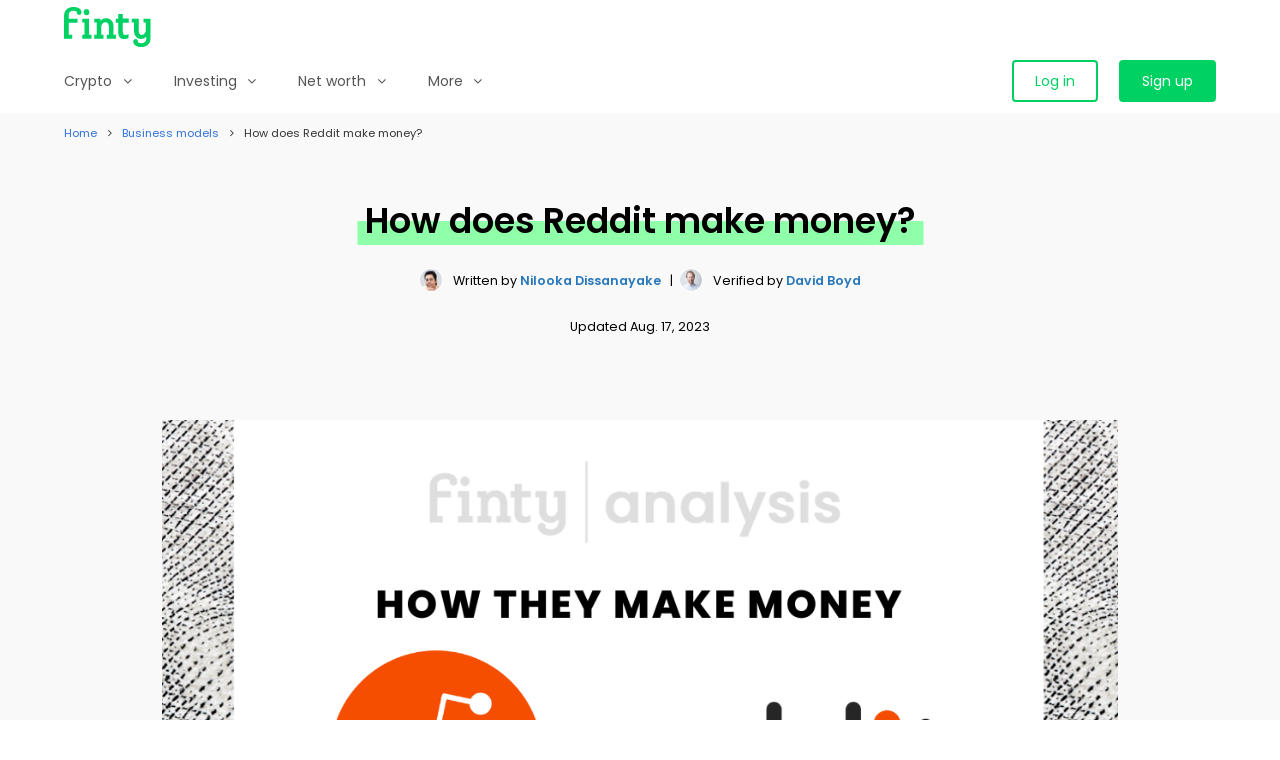

--- FILE ---
content_type: text/html; charset=utf-8
request_url: https://finty.com/us/business-models/reddit/
body_size: 14588
content:

<!DOCTYPE html><html lang="en-US"><head><meta charset="UTF-8"><meta name="viewport" content="width=device-width, initial-scale=1"><meta http-equiv="X-UA-Compatible" content="ie=edge"><title>How Reddit Makes Money: Their Business Model Explained</title><meta name="description" content="A detailed overview into how the hugely popular discussion forum makes money. Includes how they can continue to grow into the future."><link rel="canonical" href="https://finty.com/us/business-models/reddit/"><link rel="apple-touch-icon" sizes="180x180" href="https://finty-us.us-southeast-1.linodeobjects.com/img/ico/production/apple-touch-icon.png"><link rel="icon" type="image/png" sizes="32x32" href="https://finty-us.us-southeast-1.linodeobjects.com/img/ico/production/favicon-32x32.png"><link rel="icon" type="image/png" sizes="16x16" href="https://finty-us.us-southeast-1.linodeobjects.com/img/ico/production/favicon-16x16.png"><link rel="manifest" href="https://finty-us.us-southeast-1.linodeobjects.com/img/ico/production/webmanifest-us.json"><meta name="mobile-web-app-capable" content="yes"><meta name="apple-mobile-web-app-capable" content="yes"><meta name="application-name" content="Finty"><meta name="apple-mobile-web-app-title" content="Finty"><meta name="msapplication-starturl" content="/"><meta name="theme-color" content="#00D163"><meta name="apple-itunes-app" content="app-id=1450526024"><meta http-equiv="Content-Security-Policy" content="block-all-mixed-content"><meta property="og:locale" content="en-us"><meta property="og:type" content="website"><meta property="og:title" content="How Reddit Makes Money: Their Business Model Explained"><meta property="og:description" content="A detailed overview into how the hugely popular discussion forum makes money. Includes how they can continue to grow into the future."><meta property="og:site_name" content="Finty"><meta property="og:url" content="https://finty.com/us/business-models/reddit/"><meta property="og:image:width" content="1200"><meta property="og:image:height" content="630"><meta property="og:image" content="https://finty-us.us-southeast-1.linodeobjects.com/images/How_Reddit_make_money.2e16d0ba.fill-1200x630.png"><meta property="og:image:secure_url" content="https://finty-us.us-southeast-1.linodeobjects.com/images/How_Reddit_make_money.2e16d0ba.fill-1200x630.png"><script>
        window.dataLayer = window.dataLayer || [];
        window.dataLayer.push({
            'event' : 'CustomDimension',
            'session_id' : 'e38e4178-a0c3-4684-bbbb-679aec95cf4a',
            'uid' : 'db8c7a89-62eb-470e-a601-f389256efbbd'
        });
    </script><!-- GOOGLE TAG MANAGER --><script>(function(w,d,s,l,i){w[l]=w[l]||[];w[l].push({'gtm.start':new Date().getTime(),event:'gtm.js'});var f=d.getElementsByTagName(s)[0],j=d.createElement(s),dl=l!='dataLayer'?'&l='+l:'';j.async=true;j.src='https://www.googletagmanager.com/gtm.js?id='+i+dl;f.parentNode.insertBefore(j,f);})(window,document,'script','dataLayer','GTM-PZ922QB');</script><!-- /GOOGLE TAG MANAGER --><!-- GLOBAL PLUGINS --><link crossorigin="anonymous" rel="stylesheet" href="https://finty-us.us-southeast-1.linodeobjects.com/lib/bulma/0.7.5/bulma.min.css"><link crossorigin="anonymous" rel="stylesheet" href="https://stackpath.bootstrapcdn.com/font-awesome/4.7.0/css/font-awesome.min.css" integrity="sha384-wvfXpqpZZVQGK6TAh5PVlGOfQNHSoD2xbE+QkPxCAFlNEevoEH3Sl0sibVcOQVnN"><link crossorigin="anonymous" rel="stylesheet" href="//cdn.jsdelivr.net/npm/slick-carousel@1.8.1/slick/slick.css"><link crossorigin="anonymous" rel="stylesheet" href="https://cdnjs.cloudflare.com/ajax/libs/select2/4.0.10/css/select2.min.css"><link crossorigin="anonymous" rel="stylesheet" href="https://cdn.jsdelivr.net/npm/simplebar@5.2.1/dist/simplebar.css"><!-- GLOBAL PAGES STYLES --><link crossorigin="anonymous" rel="stylesheet" href="https://finty-us.us-southeast-1.linodeobjects.com/css/base.css"><link crossorigin="anonymous" rel="stylesheet" href="https://finty-us.us-southeast-1.linodeobjects.com/css/comparison.css"><link crossorigin="anonymous" rel="stylesheet" href="https://finty-us.us-southeast-1.linodeobjects.com/css/finty.css"><link crossorigin="anonymous" rel="stylesheet" href="https://finty-us.us-southeast-1.linodeobjects.com/css/mess.css"><link crossorigin="anonymous" rel="stylesheet" href="https://finty-us.us-southeast-1.linodeobjects.com/css/hero_search.css"><!-- GLOBAL COMPONENTS STYLES --><!-- GLOBAL SECTIONS STYLES --><style>
        .rich-text {
            font-size: 18px;
            line-height: 2.5;
        }
        .offers-wrapper {
            font-size: 14px;
            line-height: 1.5;
        }
        .slick-disabled {
          visibility: hidden;
          pointer-events: none;
        }
    </style><!-- GLOBAL PAGES HEAD SCRIPTS --><noscript><style>
            .has-custom-horizontal-scroll {
                overflow: hidden !important;
            }
        </style></noscript></head><body class=""><!-- GOOGLE TAG MANAGER (noscript) --><noscript><iframe src="https://www.googletagmanager.com/ns.html?id=GTM-PZ922QB" height="0" width="0" style="display:none;visibility:hidden"></iframe></noscript><!-- /GOOGLE TAG MANAGER (noscript) --><!-- SECTION NAVBAR --><nav id="section_navbar" class="navbar" role="navigation" aria-label="main navigation"><div class="container"><ul class="navbar-brand"><li class="navbar-item is-paddingless"><a href="/us/"><img src="https://finty-us.us-southeast-1.linodeobjects.com/img/brand/finty_green.svg" height="40" alt="Finty logo"></a></li><li class="navbar-item m-l-auto is-hidden-desktop"><a href="/us/account/login/" class="button is-primary">Log in</a></li><a id="navbar_burger" role="button" class="navbar-burger burger" aria-label="menu" aria-expanded="false" data-target="navbar_menu_main"><span aria-hidden="true"></span><span aria-hidden="true"></span><span aria-hidden="true"></span></a></ul><div id="navbar_menu_main" class="navbar-menu"><ul class="navbar-start"><li class="navbar-item has-dropdown is-clickable has-menu-columns"><span class="navbar-link">Crypto<i class="fa fa-angle-down is-pulled-right is-hidden-desktop"></i></span><div class="navbar-dropdown"><div class="menu-links-wrapper is-paddingless"><div class="columns m-none p-none is-multiline"><ul class="column is-3-desktop is-6-tablet m-none p-none"><li class="menu-title has-text-black has-text-weight-semibold is-not-clickable m-t-sm m-t-none-desktop">
                            Start with crypto
                        </li><li><a href="https://finty.com/us/crypto/exchanges/" class="menu-link">Best crypto exchanges</a></li><li><a href="https://finty.com/us/net-worth/biggest-crypto-whales/" class="menu-link">Biggest crypto whales</a></li><li><a href="https://finty.com/us/crypto/cards/" class="menu-link">Compare crypto cards</a></li><li><a href="https://finty.com/us/crypto/savings-accounts/" class="menu-link">Crypto savings accounts</a></li><li><a href="https://finty.com/us/crypto/tax-software/" class="menu-link">Crypto tax software</a></li><li><a href="https://finty.com/us/crypto/best-crypto-trading-bots/" class="menu-link">Crypto trading bots</a></li><li><a href="https://finty.com/us/crypto/versus/" class="menu-link">Exchange vs exchange</a></li><li><a href="https://finty.com/us/crypto/reviews/" class="menu-link">Popular exchange reviews</a></li></ul><ul class="column is-3-desktop is-6-tablet m-none p-none"><li class="menu-title has-text-black has-text-weight-semibold is-not-clickable m-t-sm m-t-none-desktop">
                            Popular coins
                        </li><li><a href="https://finty.com/us/crypto/avalanche/" class="menu-link">Avalanche</a></li><li><a href="https://finty.com/us/crypto/bitcoin/" class="menu-link">Bitcoin</a></li><li><a href="https://finty.com/us/crypto/cardano/" class="menu-link">Cardano</a></li><li><a href="https://finty.com/us/crypto/dogecoin/" class="menu-link">Dogecoin</a></li><li><a href="https://finty.com/us/crypto/ethereum/" class="menu-link">Ethereum</a></li><li><a href="https://finty.com/us/crypto/ripple/" class="menu-link">Ripple</a></li><li><a href="https://finty.com/us/crypto/shiba-inu/" class="menu-link">Shiba Inu</a></li><li><a href="https://finty.com/us/crypto/solana/" class="menu-link">Solana</a></li><li><a href="https://finty.com/us/crypto/coins/" class="menu-link">More coins</a></li></ul><ul class="column is-3-desktop is-6-tablet m-none p-none"><li class="menu-title has-text-black has-text-weight-semibold is-not-clickable m-t-sm m-t-none-desktop">
                            How to buy crypto
                        </li><li><a href="https://finty.com/us/crypto/avalanche/buy/" class="menu-link">How to buy Avalanche</a></li><li><a href="https://finty.com/us/crypto/bitcoin/buy/" class="menu-link">How to buy Bitcoin</a></li><li><a href="https://finty.com/us/crypto/cardano/buy/" class="menu-link">How to buy Cardano</a></li><li><a href="https://finty.com/us/crypto/dogecoin/buy/" class="menu-link">How to buy Dogecoin</a></li><li><a href="https://finty.com/us/crypto/ethereum/buy/" class="menu-link">How to buy Ethereum</a></li><li><a href="https://finty.com/us/crypto/ripple/buy/" class="menu-link">How to buy Ripple</a></li><li><a href="https://finty.com/us/crypto/shiba-inu/buy/" class="menu-link">How to buy Shiba Inu</a></li><li><a href="https://finty.com/us/crypto/solana/buy/" class="menu-link">How to buy Solana</a></li></ul></div></div></div></li><li class="navbar-item has-dropdown is-clickable has-menu-columns"><span class="navbar-link">Investing<i class="fa fa-angle-down is-pulled-right is-hidden-desktop"></i></span><div class="navbar-dropdown"><div class="menu-links-wrapper is-paddingless"><div class="columns m-none p-none is-multiline"><ul class="column is-3-desktop is-6-tablet m-none p-none"><li class="menu-title has-text-black has-text-weight-semibold is-not-clickable m-t-sm m-t-none-desktop">
                            Start investing
                        </li><li><a href="https://finty.com/us/investing/cfd-trading/" class="menu-link">Best CFD trading platforms</a></li><li><a href="https://finty.com/us/investing/commodity-trading/" class="menu-link">Best commodity trading platforms</a></li><li><a href="https://finty.com/us/investing/forex-trading/" class="menu-link">Best forex trading platforms</a></li><li><a href="https://finty.com/us/investing/stock-trading/" class="menu-link">Best stock trading platforms</a></li><li><a href="https://finty.com/us/investing/free-stocks/" class="menu-link">How to get free stocks</a></li><li><a href="https://finty.com/us/investing/versus/" class="menu-link">Platform vs platform</a></li><li><a href="https://finty.com/us/investing/best-stock-trading-bots/" class="menu-link">Stock trading bots</a></li><li><a href="https://finty.com/us/investing/reviews/" class="menu-link">Trading platform reviews</a></li></ul><ul class="column is-3-desktop is-6-tablet m-none p-none"><li class="menu-title has-text-black has-text-weight-semibold is-not-clickable m-t-sm m-t-none-desktop">
                            How to buy stocks
                        </li><li><a href="https://finty.com/us/investing/buy-alibaba-stock/" class="menu-link">How to buy Alibaba stock</a></li><li><a href="https://finty.com/us/investing/buy-alphabet-stock/" class="menu-link">How to buy Alphabet stock</a></li><li><a href="https://finty.com/us/investing/buy-berkshire-hathaway-stock/" class="menu-link">How to buy Berkshire Hathaway stock</a></li><li><a href="https://finty.com/us/investing/buy-coinbase-stock/" class="menu-link">How to buy Coinbase stock</a></li><li><a href="https://finty.com/us/investing/buy-disney-stock/" class="menu-link">How to buy Disney stock</a></li><li><a href="https://finty.com/us/investing/buy-microsoft-stock/" class="menu-link">How to buy Microsoft stock</a></li><li><a href="https://finty.com/us/investing/buy-netflix-stock/" class="menu-link">How to buy Netflix stock</a></li><li><a href="https://finty.com/us/investing/buy-roblox-stock/" class="menu-link">How to buy Roblox stock</a></li><li><a href="https://finty.com/us/investing/buy-shopify-stock/" class="menu-link">How to buy Shopify stock</a></li><li><a href="https://finty.com/us/investing/buy-tesla-stock/" class="menu-link">How to buy Tesla stock</a></li><li><a href="https://finty.com/us/investing/companies/" class="menu-link">More companies</a></li></ul><ul class="column is-3-desktop is-6-tablet m-none p-none"><li class="menu-title has-text-black has-text-weight-semibold is-not-clickable m-t-sm m-t-none-desktop">
                            How to invest in indices
                        </li><li><a href="https://finty.com/us/investing/dow-jones/" class="menu-link">Dow Jones</a></li><li><a href="https://finty.com/us/investing/ftse-100/" class="menu-link">FTSE 100</a></li><li><a href="https://finty.com/us/investing/lse/" class="menu-link">LSE</a></li><li><a href="https://finty.com/us/investing/nasdaq/" class="menu-link">NASDAQ</a></li><li><a href="https://finty.com/us/investing/nikkei-225/" class="menu-link">Nikkei 225</a></li><li><a href="https://finty.com/us/investing/nyse/" class="menu-link">NYSE</a></li><li><a href="https://finty.com/us/investing/russell-2000/" class="menu-link">Russell 2000</a></li><li><a href="https://finty.com/us/investing/sp-500/" class="menu-link">S&amp;P 500</a></li><li><a href="https://finty.com/us/investing/indices/" class="menu-link">More indices</a></li></ul><ul class="column is-3-desktop is-6-tablet m-none p-none"><li class="menu-title has-text-black has-text-weight-semibold is-not-clickable m-t-sm m-t-none-desktop">
                            How to invest in commodities
                        </li><li><a href="https://finty.com/us/investing/aluminum/" class="menu-link">Aluminum</a></li><li><a href="https://finty.com/us/investing/barley/" class="menu-link">Barley</a></li><li><a href="https://finty.com/us/investing/cocoa/" class="menu-link">Cocoa</a></li><li><a href="https://finty.com/us/investing/coffee/" class="menu-link">Coffee</a></li></ul></div></div></div></li><li class="navbar-item has-dropdown is-clickable has-menu-columns"><span class="navbar-link">Net worth<i class="fa fa-angle-down is-pulled-right is-hidden-desktop"></i></span><div class="navbar-dropdown"><div class="menu-links-wrapper is-paddingless"><div class="columns m-none p-none is-multiline"><ul class="column is-3-desktop is-6-tablet m-none p-none"><li class="menu-title has-text-black has-text-weight-semibold is-not-clickable m-t-sm m-t-none-desktop">
                            Celebrities
                        </li><li><a href="https://finty.com/us/net-worth/drake/" class="menu-link">Drake</a></li><li><a href="https://finty.com/us/net-worth/johnny-depp/" class="menu-link">Johnny Depp</a></li><li><a href="https://finty.com/us/net-worth/kanye-west/" class="menu-link">Kanye West</a></li><li><a href="https://finty.com/us/net-worth/kim-kardashian/" class="menu-link">Kim Kardashian</a></li><li><a href="https://finty.com/us/net-worth/rihanna/" class="menu-link">Rihanna</a></li><li><a href="https://finty.com/us/net-worth/snoop-dogg/" class="menu-link">Snoop Dogg</a></li><li><a href="https://finty.com/us/net-worth/tom-cruise/" class="menu-link">Tom Cruise</a></li><li><a href="https://finty.com/us/net-worth/travis-barker/" class="menu-link">Travis Barker</a></li></ul><ul class="column is-3-desktop is-6-tablet m-none p-none"><li class="menu-title has-text-black has-text-weight-semibold is-not-clickable m-t-sm m-t-none-desktop">
                            Controversial
                        </li><li><a href="https://finty.com/us/net-worth/alexandria-ocasio-cortez/" class="menu-link">Alexandria Ocasio-Cortez (AOC)</a></li><li><a href="https://finty.com/us/net-worth/bernie-sanders/" class="menu-link">Bernie Sanders</a></li><li><a href="https://finty.com/us/net-worth/donald-trump/" class="menu-link">Donald Trump</a></li><li><a href="https://finty.com/us/net-worth/greta-thunberg/" class="menu-link">Greta Thunberg</a></li><li><a href="https://finty.com/us/net-worth/hunter-biden/" class="menu-link">Hunter Biden</a></li><li><a href="https://finty.com/us/net-worth/klaus-schwab/" class="menu-link">Klaus Schwab</a></li><li><a href="https://finty.com/us/net-worth/nancy-pelosi/" class="menu-link">Nancy Pelosi</a></li><li><a href="https://finty.com/us/net-worth/ted-cruz/" class="menu-link">Ted Cruz</a></li></ul><ul class="column is-3-desktop is-6-tablet m-none p-none"><li class="menu-title has-text-black has-text-weight-semibold is-not-clickable m-t-sm m-t-none-desktop">
                            Sports
                        </li><li><a href="https://finty.com/us/net-worth/conor-mcgregor/" class="menu-link">Conor McGregor</a></li><li><a href="https://finty.com/us/net-worth/floyd-mayweather/" class="menu-link">Floyd Mayweather</a></li><li><a href="https://finty.com/us/net-worth/lebron-james/" class="menu-link">LeBron James</a></li><li><a href="https://finty.com/us/net-worth/michael-jordan/" class="menu-link">Michael Jordan</a></li><li><a href="https://finty.com/us/net-worth/mike-tyson/" class="menu-link">Mike Tyson</a></li><li><a href="https://finty.com/us/net-worth/shaquille-oneal/" class="menu-link">Shaq</a></li><li><a href="https://finty.com/us/net-worth/tiger-woods/" class="menu-link">Tiger Woods</a></li><li><a href="https://finty.com/us/net-worth/tom-brady/" class="menu-link">Tom Brady</a></li></ul><ul class="column is-3-desktop is-6-tablet m-none p-none"><li class="menu-title has-text-black has-text-weight-semibold is-not-clickable m-t-sm m-t-none-desktop">
                            Richest
                        </li><li><a href="https://finty.com/us/net-worth/bernard-arnault/" class="menu-link">Bernard Arnault</a></li><li><a href="https://finty.com/us/net-worth/bill-gates/" class="menu-link">Bill Gates</a></li><li><a href="https://finty.com/us/net-worth/elon-musk/" class="menu-link">Elon Musk</a></li><li><a href="https://finty.com/us/net-worth/gautam-adani/" class="menu-link">Gautam Adani</a></li><li><a href="https://finty.com/us/net-worth/jeff-bezos/" class="menu-link">Jeff Bezos</a></li><li><a href="https://finty.com/us/net-worth/michael-bloomberg/" class="menu-link">Michael Bloomberg</a></li><li><a href="https://finty.com/us/net-worth/mukesh-ambani/" class="menu-link">Mukesh Ambani</a></li><li><a href="https://finty.com/us/net-worth/warren-buffett/" class="menu-link">Warren Buffett</a></li></ul></div></div></div></li><li class="navbar-item has-dropdown is-clickable"><span class="navbar-link">More<i class="fa fa-angle-down is-pulled-right is-hidden-desktop"></i></span><div class="navbar-dropdown"><div class="menu-links-wrapper is-paddingless"><ul><li><a href="https://finty.com/us/budgeting/" class="menu-link">Budgeting</a></li><li><a href="https://finty.com/us/business-models/" class="menu-link">Business models</a></li><li><a href="https://finty.com/us/buy-now-pay-later/" class="menu-link">Buy now pay later</a></li><li><a href="https://finty.com/us/careers/" class="menu-link">Careers</a></li><li><a href="https://finty.com/us/daily-routines/" class="menu-link">Daily routines</a></li></ul></div></div></li></ul><ul class="navbar-end has-login-buttons"><li class="navbar-item is-hidden-touch"><a href="/us/account/login/" class="button is-primary is-outlined">Log in</a></li><li class="navbar-item is-paddingless"><a href="/us/account/signup/" class="button is-primary is-fullwidth-mobile">Sign up</a></li></ul></div></div></nav><div class="navbar-menu-overlay"></div><!-- /SECTION NAVBAR --><!-- SECTION SITE --><div id="section_content" class="is-content"><!-- SECTION BREADCRUMBS --><nav id="section_breadcrumbs" class="breadcrumb is-size-7" aria-label="breadcrumbs"><div class="container"><ul><li class="has-text-link"><a href="https://finty.com/us/">Home</a></li><li class="has-text-link"><a href="https://finty.com/us/business-models/">Business models</a></li><li class="is-active"><a href="#" aria-current="page">How does Reddit make money?</a></li></ul></div></nav><!-- /SECTION BREADCRUMBS --><!-- SECTION HERO --><section id="section_hero" class="hero is-medium"><div class="hero-body is-vcentered is-hcentered"><div class="container"><h1 class="is-size-2-desktop is-size-3-touch has-text-weight-semibold is-highlighted-primary m-b-md"><span>How does Reddit make money?</span></h1><div class="is-size-6s m-t-md has-text-black"><div style="flex:none; display:inline-flex; align-items:center;"><div style="display:flex; align-items:center; margin-right:10px;"><img alt="Nilooka Dissanayake avatar" src="https://finty-us.us-southeast-1.linodeobjects.com/nilooka-dissanayake.jpg" width="24" height="24" style="width:24px; height:24px; border-radius:24px; border:1px solid white; max-width:none;" /></div><div style="padding-top:3px;">
            
            Written by
            
                

                <span data-toggle="tooltip" data-placement="top" title="Writer at Finty."><a href="/us/about/people/nilooka-dissanayake/" rel="author" class="has-text-link has-text-weight-semibold">Nilooka Dissanayake</a></span>
            
            
            &nbsp;&nbsp;|&nbsp;&nbsp;
        </div></div><div style="flex:none; display:inline-flex; align-items:center;"><div style="display:flex; align-items:center; margin-right:10px;"><img alt="David Boyd avatar" src="https://finty-us.us-southeast-1.linodeobjects.com/david_boyd.jpg" width="24" height="24" style="width:24px; height:24px; border-radius:24px; border:1px solid white; max-width:none;" /></div><div style="padding-top:3px;">
            
            Verified by
            
                

                <span data-toggle="tooltip" data-placement="top" title="Managing Director and certified Responsible Manager."><a href="/us/about/people/david-boyd/" rel="author" class="has-text-link has-text-weight-semibold">David Boyd</a></span></div></div></div><div class="is-size-6s m-t-md has-text-black"><span class="has-text-black">Updated</span>&nbsp;Aug. 17, 2023
    

    
</div></div></div></section><!-- /SECTION HERO --><!-- SECTION INTRO IMAGE --><section id="section_intro_image" class="section"><div class="container"><div class="columns"><div class="column is-12-mobile is-10-tablet is-offset-1-tablet"><img class="hero-image" src="https://finty-us.us-southeast-1.linodeobjects.com/images/How_Reddit_make_money.width-1116.png" alt="How Reddit make money" width="1116" height="668"></div></div></div></section><!-- /SECTION INTRO IMAGE --><!-- SECTION ARTICLE --><article id="section_article" class="section"><div class="container"><div class="columns"><div class="column is-12-mobile is-10-tablet is-offset-1-tablet is-10-widescreen is-offset-1-widescreen rich-text"><div class="columns is-multiline has-content-sidebar"><div class="column is-12-touch rich-text"><div class="rich-text"><p data-block-key="10r3c"><b>Reddit has free and premium memberships, with the latter coming with a host of privileges, including ad-free redditing, free monthly Reddit coins, and other perks.</b></p><p data-block-key="57it8">In 2021, Reddit's<a class="external-link" href="https://www.wsj.com/articles/reddits-valuation-doubles-to-6-billion-after-funding-round-11612833205" rel="nofollow"> revenues were $350 million</a>, primarily from its advertising business. The company has more than 52 million daily users and around 430 million users visiting it once a month. By August 2021, Reddit was valued at <a class="external-link" href="https://www.businessofapps.com/data/reddit-statistics/" rel="nofollow">$10 billion</a>, almost double the previous valuation in February 2021 of $6 billion.</p><p data-block-key="258ue">Here’s how they make it.</p></div><div class="has-background-primary-light is-rounded-sm p-lg"><div class="columns is-mobile"><div class="column is-vcentered is-narrow"><figure class="image is-vcentered is-32x32"><img src="https://finty-us.us-southeast-1.linodeobjects.com/img/icons/icon_abc_narrow.png" alt="Coming up next" height="32" width="32"></figure></div><div class="column is-vcentered"><div class="column-content"><h2 class="is-size-3-desktop is-size-4-touch has-text-weight-semibold m-b-none">Coming up next</h2></div></div></div><ul><li class="m-b-sm"><a href="#what-does-reddit-do" class="has-text-link">What does Reddit do?</a></li><li class="m-b-sm"><a href="#how-does-reddit-work" class="has-text-link">How does Reddit work?</a></li><li class="m-b-sm"><a href="#how-reddit-makes-money" class="has-text-link">How Reddit makes money</a></li><li class="m-b-sm"><a href="#future-growth-engine" class="has-text-link">Future growth engine</a></li><li ><a href="#competitors" class="has-text-link">Competitors</a></li></ul></div><div class="rich-text"><h2 data-block-key="0yc78" id="what-does-reddit-do">What does Reddit do?</h2><p data-block-key="6s14s">Reddit provides software that allows users to share media content. While that may sound lame, Reddit is one of the most popular websites on the internet and a cultural powerhouse.</p><p data-block-key="h9me">Reddit comprises thousands of niche-specific communities and millions of users engaging in them.</p><p data-block-key="6g4a6">To the uninitiated, Reddit’s insider jargon, symbols, jokes, and weird content, may seem confusing. Look deep enough, though, and you may discover communities that cover any of your various and diverse interests. And if you can't find a subreddit, you can always make one on your own.</p><h2 data-block-key="5a2vg" id="how-does-reddit-work">How does Reddit work?</h2><p data-block-key="c3oml">Reddit is a social sharing website built around registered users submitting content — links, pictures, and text — on which other users can vote. The up or down voting results in the best content rising to the top while the downvoted content moves down, becoming less visible.</p><p data-block-key="68jca">Content on Reddit is divided into thousands of smaller communities known as subreddits, boards devoted to specific topics. Each subreddit begins with "reddit.com/r/," such as <a class="external-link" href="https://www.reddit.com/r/wallstreetbets/" rel="nofollow">https://www.reddit.com/r/wallstreetbets/</a>. A subreddit can have an individual look and feel, with rules and expectations for engagement.</p><p data-block-key="5ah3p">New subreddits can be discovered through the front page or with a search. Once you enter a topic of interest, Reddit shows posts and subreddits to match your keywords.</p><p data-block-key="dakb3">It is possible to engage merely by subscribing to subreddits you find interesting and voting and engaging with the existing content. Having your posts and comments get upvoted earns you karma, a numerical score that can be seen on your profile page.</p><h2 data-block-key="92dhu" id="how-reddit-makes-money">How Reddit makes money</h2><p data-block-key="3u7tf">Reddit makes money by selling advertising space on the site and its ad-free premium membership plan.</p><h3 data-block-key="rtxf9" id="reddit-ads">Reddit Ads</h3><p data-block-key="b60tc">As reported, the lion's share of Reddit's $350 million revenues in 2021 came from advertising. Revenue from advertising on Reddit is forecast to grow as more advertisers seek out cheaper alternatives than <a href="/us/business-models/google/">Google</a>, <a href="/us/business-models/meta/">Facebook</a>, <a href="/us/business-models/youtube/">YouTube</a>, <a href="/us/business-models/tiktok/">Tiktok</a>, <a href="/us/business-models/Instagram/">Instagram</a>, and <a href="/us/business-models/twitter/">Twitter</a>, where users are logged in and can be targeted. Reddit has been acquiring companies that bring more precise ad delivery capabilities in-house.</p><h3 data-block-key="x49lf" id="reddit-premium-subscriptions">Reddit Premium Subscriptions</h3><p data-block-key="aekqe">For a $49.99 annual subscription, Reddit Premium offers ad-free redditing with 700 free monthly Reddit coins and other perks. Reddit Coins, bundles of virtual goods, can be gifted to other Reddit users for their posts or comments. Membership comes with access to the r/lounge, an exclusive subreddit group for Premium members.</p><p data-block-key="dorg3">The growing consumer trend towards ad-free browsing spells good news for the premium subs segment.</p><h2 data-block-key="1gf0a" id="future-growth-engine">Future growth engine</h2><p data-block-key="el1fa">Reddit plans to grow its advertising revenues by improving ad delivery with better precision to serve advertisers. Its recent acquisitions also signal the desire to use ML and natural language processing to deliver search results with better contextualization. Reddit is also working on fostering loyalty among its followers and communities by launching a Communities Fund, for projects nominated by popular choice from among community suggestions.</p><h3 data-block-key="nuf17" id="delivering-more-precise-ads-and-search-results">Delivering more precise ads and search results</h3><p data-block-key="2g3h9">In September 2022, Reddit <a class="external-link" href="https://techcrunch.com/2022/09/01/reddit-acquires-contextualization-company-spiketrap-to-boost-its-ads-business/" rel="nofollow">acquired</a> the contextualization company Spiketrap with a view to boosting its ads business and sharpening its competitive edge against ad giants like Google and the impact of Apple's ATT or the App Tracking Transparency consumer privacy tools. Spiketrap would help Reddit contextualize language at scale and in real-time, helping it genuinely get what the platform users mean when they type in search words. Reddit expects Spiketrap’s AI-powered contextual analysis and tools to improve ad quality scoring and boost prediction models that power auto-bidding.</p><p data-block-key="4mqu7">Previous acquisitions by Reddit have included <a class="external-link" href="https://www.redditinc.com/blog/reddit-acquires-machine-learning-platform-spell" rel="nofollow">Spell</a>, a platform for running machine learning experiments, and <a class="external-link" href="https://www.redditinc.com/blog/reddit-acquires-natural-language-processing-company-meaningcloud-marking-first-reddit-office-in-spain" rel="nofollow">MeaningCloud</a>, a natural language processing company. Spell is expected to help Reddit deploy ML technology to improve recommendations on the new Discover tab, safety features, and targeted ad serving. MeaningCloud, like Spiketrap, enhances Reddit's ability to extract meaning from unstructured content.</p><h3 data-block-key="98hw8" id="enhanced-search-features">Enhanced search features</h3><p data-block-key="gum4">With the new comment search function, users can search for comments directly via a “comments” tab on the search bar.</p><p data-block-key="1eqof">Reddit also simplified its search results presentation format based on user feedback for both desktop and mobile.</p><h3 data-block-key="tz6pg" id="community-funds">Community Funds</h3><p data-block-key="85m37">Reddit knows that better, more engaged communities translate into better engagement, loyalty, and ultimately, growth.</p><p data-block-key="f7fld">In April 2022, Reddit <a class="external-link" href="https://techcrunch.com/2022/04/25/reddit-community-funds-program-1-million-investment/" rel="nofollow">announced</a> its plan to invest $1 million in its Community Funds program as a follow-up to the experiments in providing financial support to help users bring their ideas to life.</p><p data-block-key="abqea">Among the 13 projects funded at the experimental stage through nominations by Reddit communities were a digital conference for history buffs, a community-designed musical artist billboard in Times Square, a photography competition, a comic-creation competition, and $5,000 for Christmas gifts for 25 children in families facing financial hardship.</p><p data-block-key="98qti">With the $1 million investment, Reddit will invite submissions from communities for projects, events, and contests that need between $1,000 to $50,000 in funding, with selections based on creativity, feasibility, and community impact.</p><p data-block-key="f4f1a">Reddit has come to the community funds table late, following the launch of <a class="external-link" href="https://www.facebook.com/community/fund/" rel="nofollow">Facebook's Community Fund</a> in 2020 to support “local communities’ efforts to build their resilience and social cohesion around the world.”</p><h2 data-block-key="e5qu1" id="competitors">Competitors</h2><p data-block-key="hcma">There are many alternative discussion forums that serve as Reddit substitutes and alternatives. These include sites such as Quora, Hacker News, and Discord.</p><h3 data-block-key="w9jca" id="quora">Quora</h3><p data-block-key="7ujt">Social question-and-answer site, Quora, brings to mind Yahoo Answers, the now defunct offering from Yahoo. Quora can be likened to a set of forums in which to find answers to your questions that may not be Googled easily. Quora has thousands of forums on a wide range of topics. The answers to questions can be commented on by people who think they can offer expertise on the given subject, but it is open season, and anyone can answer. This can sometimes lead to unhealthy exchanges, despite Quora's policy asking users to "Be nice, be respectful."</p><h3 data-block-key="jgd0p" id="hacker-news">Hacker News</h3><p data-block-key="45e5o">Visiting Hacker News is akin to going back in time. The minimalist, utilitarian site interface looks like it has been deliberately modeled on Reddit. Hacker News users can post links for others to vote on and comment about. Hacker News targets computer engineers with current topics of interest.</p><h3 data-block-key="czkvn" id="discord">Discord</h3><p data-block-key="70ktr"><a href="/us/business-models/discord/">Discord</a> began as a communication forum for online gamers. However, it has evolved beyond that to include public forums for general online audiences as well as private chat rooms for groups and limited communities. Similar to Reddit, Discord has been structured into channels for different topics. The Discord experience is extremely customizable by the admins who manage the community and users can engage in the community via text chat, video and voice.</p></div></div><!-- SECTION SIDEBAR CONTENT --><div class="column is-12-touch is-narrow-desktop rich-text is-content-sidebar is-size-6"><div class="has-background-primary-light is-rounded-sm p-lg"><p class="has-text-weight-semibold is-uppercase m-b-sm">The latest</p><ul class="no-bullets"><li class="m-b-sm"><a href="https://finty.com/us/net-worth/layah-heilpern/" class="has-text-link">Layah Heilpern&#x27;s net worth</a></li><li class="m-b-sm"><a href="https://finty.com/us/net-worth/ethan-klein/" class="has-text-link">Ethan Klein&#x27;s net worth</a></li><li class="m-b-sm"><a href="https://finty.com/us/net-worth/mike-cernovich/" class="has-text-link">Mike Cernovich&#x27;s net worth</a></li><li class="m-b-sm"><a href="https://finty.com/us/net-worth/richard-cooper/" class="has-text-link">Richard Cooper&#x27;s net worth</a></li><li class="m-b-sm"><a href="https://finty.com/us/net-worth/benny-johnson/" class="has-text-link">Benny Johnson&#x27;s net worth</a></li><li class="m-b-sm"><a href="https://finty.com/us/net-worth/george-janko/" class="has-text-link">George Janko&#x27;s net worth</a></li><li class="m-b-sm"><a href="https://finty.com/us/net-worth/matt-walsh/" class="has-text-link">Matt Walsh&#x27;s net worth</a></li><li class="m-b-sm"><a href="https://finty.com/us/net-worth/robert-f-kennedy-jr/" class="has-text-link">Robert F. Kennedy Jr.&#x27;s net worth</a></li><li class="m-b-sm"><a href="https://finty.com/us/net-worth/tom-bilyeu/" class="has-text-link">Tom Bilyeu&#x27;s net worth</a></li><li><a href="https://finty.com/us/net-worth/lara-trump/" class="has-text-link">Lara Trump&#x27;s net worth</a></li></ul></div></div><!-- /SECTION SIDEBAR CONTENT --></div></div></div></div></article><!-- /SECTION ARTICLE --></div><!-- /SECTION SITE --><!-- SECTION MODAL - ADVERTISER DISCLOSURE --><section id="section_modal_advertiser_disclosure" class="modal is-animated"><div class="modal-background"></div><div class="modal-content"><div class="card"><div class="card-content has-text-centered"><p class="is-size-5">Advertiser disclosure</p></div><div class="card-content rich-text"><p>At Finty we want to help you make informed financial decisions. We do this by providing a free comparison service as well as product reviews from our editorial staff.</p><p>Some of the products and services listed on our website are from partners who compensate us. This may influence which products we compare and the pages they are listed on. Partners have no influence over our editorial staff.</p><p>For more information, please read our <a href="/us/editorial-guidelines/" target="_blank" class="has-text-link">editorial policy</a> and find out <a href="/us/how-we-make-money/" target="_blank" class="has-text-link">how we make money</a>.</p></div></div></div><button class="modal-close is-large" aria-label="close"></button></section><!-- /SECTION MODAL - ADVERTISER DISCLOSURE --><!-- SECTION MODAL - ABOUT RATES --><section id="section_modal_about_rates" class="modal is-animated"><div class="modal-background"></div><div class="modal-content"><div class="card"><div class="card-content has-text-centered"><p class="is-size-5">Rates updated regularly</p></div><div class="card-content rich-text"><p>We aim to maintain accurate product information, but details may change at providers' discretion. Read the Product Disclosure Statement (PDS) and Target Market Determination (TMD) before applying. </p><p>The information provided here is general advice only and does not take into account your personal financial situation or needs.</p></div></div></div><button class="modal-close is-large" aria-label="close"></button></section><!-- /SECTION MODAL - ABOUT RATES --><!-- SECTION MODAL - ANYNOMOUS USER --><section id="section_modal_anonymous_user" class="modal is-animated"><div class="modal-background"></div><div class="modal-content"><div class="card"><header class="card-header p-lg has-background-primary-gradient is-hcentered"><img class="is-mw200" src="https://finty-us.us-southeast-1.linodeobjects.com/img/brand/finty_rewards.png" alt="Finty Rewards logo"></header><div class="card-content"><p class="has-background-light has-text-weight-semibold p-md">Finty members get <span id="modal_anonymous_user_rewards"></span></p></div><div class="card-footer is-block p-md"><div class="columns"><div class="column"><p class="has-text-centered has-text-grey has-text-weight-semibold m-b-sm">I don't want rewards</p><button id="application-nosignup" class="button is-primary is-outlined is-fullwidth">Continue as guest</button></div><div class="column"><p class="has-text-centered has-text-grey has-text-weight-semibold m-b-sm">I want rewards</p><button id="application-signup" class="button is-primary is-fullwidth">Sign up or Log in</button></div></div></div><div class="card-footer is-block p-md"><div class="disclaimer is-size-7 has-text-grey"><p>Disclaimer: You need to be logged in to claim Finty Rewards. If you proceed without logging in, you will not be able to claim Finty Rewards at a later time. In order for your rewards to be paid, you must submit your claim within 45 days. Please refer to our <a href="/us/terms/" class="has-text-link">T&Cs</a> for more information.</p></div></div></div></div><button class="modal-close is-large" aria-label="close"></button></section><!-- /SECTION MODAL - ANYNOMOUS USER --><!-- SECTION MEDIA --><section id="section_media" class="section p-t-md p-b-md has-background-white"><div class="container"><div class="columns is-mobile is-multiline"><div class="column is-narrow-tablet is-w150-tablet is-12-mobile is-vcentered is-hcentered-mobile"><p>As seen on</p></div><div class="column is-12-mobile"><div class="columns is-mobile is-multiline"><div class="column is-2-desktop is-4-mobile is-greyscale is-vcentered is-hcentered" style="height: 82px;"><img src="https://finty-us.us-southeast-1.linodeobjects.com/img/logos/media_forbes.png" alt="Media - Forbes" height="40" class="m-t-sm m-b-sm is-mw120 is-mh40" style="max-width: 100%;"></div><div class="column is-2-desktop is-4-mobile is-greyscale is-vcentered is-hcentered" style="height: 82px;"><img src="https://finty-us.us-southeast-1.linodeobjects.com/img/logos/media_yahoo_finance.png" alt="Media - Yahoo Finance" height="40" class="m-t-sm m-b-sm is-mw120 is-mh40" style="max-width: 100%;"></div><div class="column is-2-desktop is-4-mobile is-greyscale is-vcentered is-hcentered" style="height: 82px;"><img src="https://finty-us.us-southeast-1.linodeobjects.com/img/logos/media_msn.png" alt="Media - MSN" height="40" class="m-t-sm m-b-sm is-mw120 is-mh40" style="max-width: 100%;"></div><div class="column is-2-desktop is-hidden-mobile is-greyscale is-vcentered is-hcentered" style="height: 82px;"><img src="https://finty-us.us-southeast-1.linodeobjects.com/img/logos/media_fox_news.png" alt="Media - Fox News" height="40" class="m-t-sm m-b-sm is-mw120 is-mh40" style="max-width: 100%;"></div><div class="column is-2-desktop is-hidden-mobile is-greyscale is-vcentered is-hcentered" style="height: 82px;"><img src="https://finty-us.us-southeast-1.linodeobjects.com/img/logos/media_daily_mail.png" alt="Media - Daily News" height="40" class="m-t-sm m-b-sm is-mw120 is-mh40" style="max-width: 100%;"></div><div class="column is-2-desktop is-hidden-mobile is-greyscale is-vcentered is-hcentered" style="height: 82px;"><img src="https://finty-us.us-southeast-1.linodeobjects.com/img/logos/media_vox.png" alt="Media - Vox" height="40" class="m-t-sm m-b-sm is-mw120 is-mh40" style="max-width: 100%;"></div></div></div></div></div></section><!-- /SECTION MEDIA --><!-- SECTION FOOTER --><footer id="section_footer" class="footer"><div class="container"><div class="columns is-multiline has-text-grey-dark"><div class="column is-narrow-desktop is-w300-desktop is-12-touch"><figure class="logo is-h80 is-block m-b-sm"><img src="[data-uri]" data-src="https://finty-us.us-southeast-1.linodeobjects.com/img/brand/finty_circle_full_green_200x200.png" alt="Finty logo" height="80"></figure><p class="is-size-5 has-text-weight-semibold is-highlighted-primary m-b-lg"><span>The rewarding way to compare</span></p></div><div class="column"><div class="columns"><div class="column is-12-mobile is-offset-1-desktop"><p class="has-text-weight-semibold m-b-md">Company</p><a href="https://finty.com/us/about/" class="has-text-grey-dark is-block m-b-sm">About</a><a href="https://finty.com/us/editorial-guidelines/" class="has-text-grey-dark is-block m-b-sm">Editorial guidelines</a><a href="https://finty.com/resources/managing-money-pressures/" class="has-text-grey-dark is-block m-b-sm">Financial skills</a><a href="https://finty.com/us/how-we-make-money/" class="has-text-grey-dark is-block m-b-sm">How we make money</a><a href="https://finty.com/us/about/people/" class="has-text-grey-dark is-block m-b-sm">Our team</a><a href="https://finty.com/us/partner/" class="has-text-grey-dark is-block m-b-sm">Partner with us</a><a href="https://finty.com/us/press/" class="has-text-grey-dark is-block m-b-sm">Press</a><a href="https://finty.com/us/privacy/" class="has-text-grey-dark is-block m-b-sm">Privacy policy</a><a href="https://finty.com/us/terms/" class="has-text-grey-dark is-block m-b-sm">Terms and conditions</a></div><div class="column is-12-mobile"><p class="has-text-weight-semibold m-b-md">Get in touch</p><a href="https://finty.com/us/contact/" class="has-text-grey-dark is-block m-b-sm">Contact us</a><a href="https://www.facebook.com/fintyofficial/" class="has-text-grey-dark is-block m-b-sm">Facebook</a><a href="https://www.linkedin.com/company/finty/" class="has-text-grey-dark is-block m-b-sm">LinkedIn</a><a href="https://twitter.com/FintyCom" class="has-text-grey-dark is-block m-b-sm">Twitter</a><a href="https://www.youtube.com/channel/UCB4pZ5Gfxh4RnxhoiMCWiLA" class="has-text-grey-dark is-block m-b-sm">YouTube</a></div><div class="column is-narrow-desktop is-12-mobile"><p class="has-text-weight-semibold m-b-md">Choose country</p><a href="https://finty.com/" class="has-text-grey-dark is-flex is-vcentered m-b-sm"><figure class="image is-w20 is-inline-block is-inline-centered m-r-sm"><svg xmlns="http://www.w3.org/2000/svg" viewBox="0 0 24 24"><title>earth</title><path d="M17.9,17.39C17.64,16.59 16.89,16 16,16H15V13A1,1 0 0,0 14,12H8V10H10A1,1 0 0,0 11,9V7H13A2,2 0 0,0 15,5V4.59C17.93,5.77 20,8.64 20,12C20,14.08 19.2,15.97 17.9,17.39M11,19.93C7.05,19.44 4,16.08 4,12C4,11.38 4.08,10.78 4.21,10.21L9,15V16A2,2 0 0,0 11,18M12,2A10,10 0 0,0 2,12A10,10 0 0,0 12,22A10,10 0 0,0 22,12A10,10 0 0,0 12,2Z" /></svg></figure><p class="is-inline-block is-inline-centered">Global</p></a><a href="https://finty.com.au/" class="has-text-grey-dark is-flex is-vcentered m-b-sm"><figure class="image is-w20 is-inline-block is-inline-centered m-r-sm"><img src="[data-uri]" data-src="https://finty-us.us-southeast-1.linodeobjects.com/img/flags/flag_au.png" alt="Australia flag"></figure><p class="is-inline-block is-inline-centered">Australia</p></a><a href="https://finty.com/ca/" class="has-text-grey-dark is-flex is-vcentered m-b-sm"><figure class="image is-w20 is-inline-block is-inline-centered m-r-sm"><img src="[data-uri]" data-src="https://finty-us.us-southeast-1.linodeobjects.com/img/flags/flag_ca.png" alt="Canada flag"></figure><p class="is-inline-block is-inline-centered">Canada</p></a><a href="https://finty.com/sg/" class="has-text-grey-dark is-flex is-vcentered m-b-sm"><figure class="image is-w20 is-inline-block is-inline-centered m-r-sm"><img src="[data-uri]" data-src="https://finty-us.us-southeast-1.linodeobjects.com/img/flags/flag_sg.png" alt="Singapore flag"></figure><p class="is-inline-block is-inline-centered">Singapore</p></a><a href="https://finty.com/us/" class="has-text-grey-dark is-flex is-vcentered m-b-sm"><figure class="image is-w20 is-inline-block is-inline-centered m-r-sm"><img src="[data-uri]" data-src="https://finty-us.us-southeast-1.linodeobjects.com/img/flags/flag_us.png" alt="United States flag"></figure><p class="is-inline-block is-inline-centered">United States</p></a></div></div></div></div><div class="is-size-7 has-text-grey-dark"><p class="m-b-md">
            Finty United States. 1201 N. Orange Street Suite 7160, Wilmington,  DE 19801, United States.
            
            
            
            © 2026
            Finty
            All rights reserved.</p><p class="m-b-sm"><sup>1</sup> The use of "featured", "popular", "best" and "top" on Finty  do not constitute a product rating or recommendation and are subject to our general disclaimer. Calculations in comparison tables will vary based on personal data input.</p><p class="m-b-sm"><sup>2</sup> Products with instant approval have a provisional decision within 60 seconds. However, approval of your application is not guaranteed. The credit provider’s final decision is made at their discretion, subject to decisioning criteria.</p><p>DISCLAIMER: Finty United States is owned and operated by Finty Pte Ltd. Finty is a free-to-use comparison website where Americans can compare financial products. Finty earns a commission for applications referred from this website. Finty does not list every product currently available in the market. Finty is not a credit provider, nor does it advise consumers to apply for a specific product with any provider in particular. If you apply for a product, your application will be assessed by the provider issuing the product. Providers typically alert Finty in advance to product data changes. However, providers can change any aspect of a product at their discretion and may not notify us of a change. You should carefully read the terms and conditions pertaining to a product prior to applying. Eligibility criteria apply. Finty are not responsible if you do not meet the minimum criteria for a product. Finty Rewards are offered at our discretion on selected products labelled with "Finty Rewards" and does not constitute a product recommendation. Applications for products with Finty Rewards are subject to the lender's eligibility criteria and our general disclaimer.</p></div></div></footer><!-- /SECTION FOOTER --><script id="ORG_DATA" type="application/json">{"name": "Finty", "legal_name": "Finty", "logo": "https://ap-south-1.linodeobjects.com/finty-au/img/brand/finty_circle_full_green_600x600.png", "tax_prefix": "", "tax_id": "", "licence_01_prefix": "", "licence_01_id": "", "licence_02_prefix": "", "licence_02_id": "", "address": {"street": "1201 N. Orange Street Suite 7160", "address_locality": "Wilmington", "postal_code": "19801", "address_region": "DE", "country": "United States", "country_code2": "US", "country_code3": "USA"}, "instance": {"name": "Finty", "country": "United States", "country_code2": "US", "gtm_id": "GTM-PZ922QB", "currency": "USD", "currency_symbol": "$"}, "social_facebook": "https://www.facebook.com/fintyofficial/", "social_twitter": "https://twitter.com/FintyCom/", "social_linkedin": "https://www.linkedin.com/company/finty/", "contact": {"type": "Customer service", "email": "hello@finty.com"}, "credit_score_enabled": false}</script><script type="application/javascript">
        const ORG_DATA = JSON.parse(document.getElementById('ORG_DATA').textContent);
        const BASE_URL = "https://finty.com/us/";
        const SPOT_UID_PARAM = "db8c7a89-62eb-470e-a601-f389256efbbd";
    </script><!-- GLOBAL PLUGINS --><script crossorigin="anonymous" type="text/javascript" src="https://finty-us.us-southeast-1.linodeobjects.com/lib/jquery/jquery-3.4.1.min.js"></script><!-- GLOBAL LIBRARY SCRIPTS --><script crossorigin="anonymous" type="text/javascript" src="https://cdnjs.cloudflare.com/ajax/libs/select2/4.0.10/js/select2.min.js"></script><script crossorigin="anonymous" type="text/javascript" src="https://finty-us.us-southeast-1.linodeobjects.com/lib/select2/select2.forceBelow.min.js"></script><script crossorigin="anonymous" type="text/javascript" src="https://cdn.jsdelivr.net/npm/slick-carousel@1.8.1/slick/slick.js"></script><script crossorigin="anonymous" type="text/javascript" src="https://cdnjs.cloudflare.com/ajax/libs/js-cookie/2.2.0/js.cookie.min.js"></script><script crossorigin="anonymous" type="text/javascript" src="https://cdn.jsdelivr.net/npm/simplebar@5.2.1/dist/simplebar.min.js"></script><script crossorigin="anonymous" type="text/javascript" src="https://finty-us.us-southeast-1.linodeobjects.com/lib/tooltips/tooltips.js"></script><script crossorigin="anonymous" type="text/javascript" src="https://finty-us.us-southeast-1.linodeobjects.com/lib/bulma-toast/bulma-toast.min.js"></script><!-- GLOBAL COMPONENTS SCRIPTS --><script crossorigin="anonymous" type="text/javascript" src="https://finty-us.us-southeast-1.linodeobjects.com/js/base.js"></script><script crossorigin="anonymous" type="text/javascript" src="https://finty-us.us-southeast-1.linodeobjects.com/js/products/finty_apply_button.js"></script><script id="toast-template-generic" type="text/html"><div data-event_id="{EVENT_ID}" class="event-notification"><p class='m-b-sm'><span class='icon is-brand is-inline-block is-inline-centered m-r-sm'></span><span class='is-inline-block is-inline-centered has-text-grey-light is-uppercase'>Social activity</span></p><p>{EVENT_DESCRIPTION}</p><p class='m-t-sm'><span class='is-inline-block has-text-grey-light'>{MOMENT}</span><span class='icon is-small has-text-grey-light m-l-sm m-r-xs'><i class='fa fa-check-circle'></i></span><span class='is-inline-block has-text-grey-light is-uppercase'>Verified</span></p></div></script><script>
        (function ($, Cookies, bulmaToast) {
            $(() => {
                $('a.external-link').on('click', (evt) => {
                    evt.preventDefault();
                    open(evt.currentTarget.href, 'blank');
                });

                // Download images on page load.
                let imgDefer = document.getElementsByTagName('img');
                for (let i = 0; i < imgDefer.length; i++) {
                    if (imgDefer[i].getAttribute('data-src')) {
                        imgDefer[i].setAttribute('src', imgDefer[i].getAttribute('data-src'));
                    }
                }
            });

            $(() => {
                if ($('#section_interstitial').length > 0) {
                    return;
                }

                // Set up toasts.
                const DISMISSED_EVENTS_COOKIE = ORG_DATA['instance']['country_code2'] + '_DISMISSED_EVENTS';
                const SEEN_EVENTS_COOKIE = ORG_DATA['instance']['country_code2'] + '_SEEN_EVENTS';

                function getSeenEvents() {
                    let seenEvents = Cookies.get(SEEN_EVENTS_COOKIE);
                    if (typeof seenEvents === 'undefined') {
                        seenEvents = [];
                    } else {
                        seenEvents = seenEvents.split(',');
                    }
                    return seenEvents;
                }

                function seenEvent(eventID) {
                    let eventIDs = getSeenEvents();
                    if (!eventIDs.includes(eventID)) {
                        eventIDs.push(eventID);
                        eventIDs = eventIDs.slice(-20);
                        Cookies.set(SEEN_EVENTS_COOKIE, eventIDs.join(','));
                    }
                }

                $(document).on('click', '.delete', (evt) => {
                    let $eventNotification = $(evt.target).siblings('.event-notification');
                    if ($eventNotification.length !== 0) {
                        let eventID = $eventNotification.data('event_id');
                        if (eventID) {
                            Cookies.set(DISMISSED_EVENTS_COOKIE, '1');
                        }
                    }
                });

                $.ajax('/us/api/v2/event-stream/latest_events/').done((events) => {
                    let $comparisonBarItems = $('#comparison_bar_tabs ul li');
                    let totalEvents = events.length;
                    if (totalEvents > 0) {
                        let toastInterval = setInterval(() => {
                            if (typeof Cookies.get(DISMISSED_EVENTS_COOKIE) !== 'undefined') {
                                clearInterval(toastInterval);
                                return;
                            }

                            function getNextEvent() {
                                if (events.length > 0) {
                                    let nextEvent = events.shift();
                                    if (events.length === 0) {
                                        clearInterval(toastInterval);
                                    }
                                    return nextEvent;
                                } else {
                                    return {id: ''};
                                }
                            }

                            if (events.length > 0) {
                                let $eventToasts = $('.notification .event-notification');
                                if ($eventToasts.length === 0) {
                                    let seen = getSeenEvents();
                                    let currentEvent = getNextEvent();
                                    while (currentEvent.id !== '' && seen.includes(currentEvent.id.toString())) {
                                        currentEvent = getNextEvent();
                                    }
                                    if (currentEvent.id !== '') {
                                        seenEvent(currentEvent.id.toString());

                                        let template = '#toast-template-generic';
                                        
                                        let message = $(template).html()
                                            .replace('{EVENT_ID}', currentEvent.id)
                                            .replace('{EVENT_DESCRIPTION}', currentEvent.description)
                                            .replace('{MOMENT}', currentEvent.created_moment)
                                            .replace('{REGION_FULL}', currentEvent.event_data.location);

                                        let position = 'bottom-left';
                                        if ($comparisonBarItems.length > 0) {
                                            position = 'top-left';
                                        }
                                        bulmaToast.toast({
                                            message: message,
                                            type: "event-notification-toast",
                                            position: position,
                                            dismissible: true,
                                            duration: 10000,
                                            pauseOnHover: true,
                                            animate: {in: 'fadeIn', out: 'fadeOut'}
                                        });
                                    }
                                }
                            } else {
                                clearInterval(toastInterval);
                            }
                        }, 5000);
                    }
                });
            });

        })(jQuery, Cookies, bulmaToast);
    </script><!-- PAGE LEVEL PLUGINS SCRIPTS --><!-- PAGE LEVEL SECTIONS SCRIPTS --><!-- PAGE LEVEL PAGES SCRIPTS --><script>
  // show/hide hidden details
  $('.trigger-hidden-details').on('click', function() {
    const $thisCard = $(this).closest('.card');

    if($thisCard.hasClass('is-active')) {
      $thisCard.removeClass('is-active').find('.is-hidden-details').slideUp(200);
    } else {
      $thisCard.addClass('is-active').find('.is-hidden-details').slideDown(200);
    }
  });
</script><script type="application/ld+json">
[
  {
    "@context": "https://schema.org",
    "@type": "BreadcrumbList",
    "itemListElement": [
      {
        "@type": "ListItem",
        "position": 1,
        "item": "https://finty.com/us/",
        "name": "US"
      },
      {
        "@type": "ListItem",
        "position": 2,
        "item": "https://finty.com/us/business-models/",
        "name": "Business models"
      },
      {
        "@type": "ListItem",
        "position": 3,
        "item": "https://finty.com/us/business-models/reddit/",
        "name": "How does Reddit make money?"
      }
    ]
  }
]
    </script></body></html>


--- FILE ---
content_type: text/plain
request_url: https://www.google-analytics.com/j/collect?v=1&_v=j102&a=111271164&t=pageview&_s=1&dl=https%3A%2F%2Ffinty.com%2Fus%2Fbusiness-models%2Freddit%2F&ul=en-us%40posix&dt=How%20Reddit%20Makes%20Money%3A%20Their%20Business%20Model%20Explained&sr=1280x720&vp=1280x720&_u=YEBAAEABAAAAACAAI~&jid=528991643&gjid=230240297&cid=792182849.1768988740&tid=UA-88150444-7&_gid=1416819221.1768988740&_r=1&_slc=1&gtm=45He61g1n81PZ922QBv833014084za200zd833014084&cd1=session_id&cd2=uid&gcd=13l3l3l3l1l1&dma=0&tag_exp=103116026~103200004~104527907~104528500~104684208~104684211~105391253~115938465~115938469~117041588&z=415456199
body_size: -448
content:
2,cG-GSRRHGST6Z